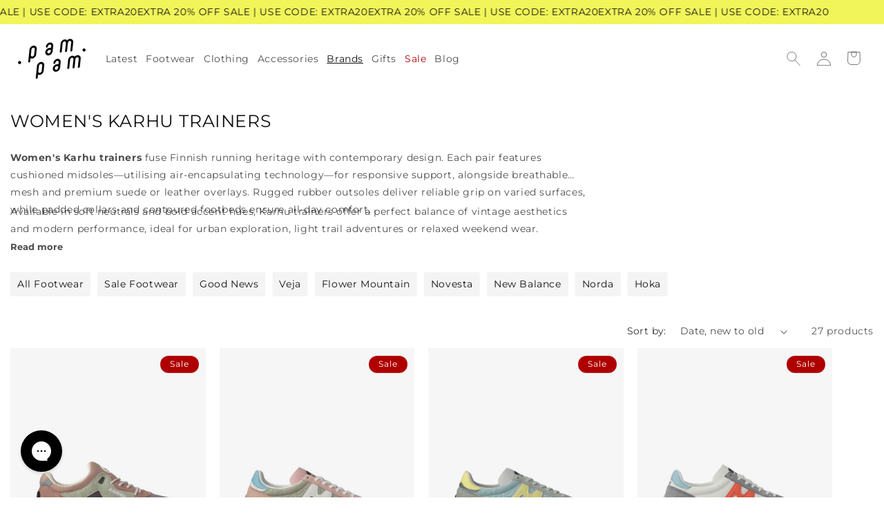

--- FILE ---
content_type: text/css
request_url: https://pampamlondon.com/cdn/shop/t/26/assets/component-collection-hero.css?v=153250297650164556481762782680
body_size: -256
content:
.collection-hero__inner{display:flex;flex-direction:column}.collection-hero--with-image .collection-hero__inner{margin-bottom:0;padding-bottom:2rem}@media screen and (min-width: 750px){.collection-hero.collection-hero--with-image{padding:calc(6rem + var(--page-width-margin)) 0 calc(6rem + var(--page-width-margin));overflow:hidden}.collection-hero--with-image .collection-hero__inner{padding-bottom:0}}.collection-hero__text-wrapper{flex-basis:100%}@media screen and (min-width: 750px){.collection-hero{position:relative;padding:0}.collection-hero__inner{align-items:center;flex-direction:row;padding-bottom:0}}.collection-hero__title{margin:2.5rem 0;text-transform:uppercase}.collection-hero__title+.collection-hero__description{margin-top:1.5rem;margin-bottom:1.5rem;font-size:1.4rem;line-height:calc(1 + .5 / var(--font-body-scale))}@media screen and (min-width: 750px){.collection-hero__title+.collection-hero__description{font-size:1.8rem;margin-top:2rem;margin-bottom:2rem}.collection-hero__description{max-width:66.67%}.collection-hero--with-image .collection-hero__description{max-width:100%}}.collection-hero--with-image .collection-hero__title{margin:0}.collection-hero--with-image .collection-hero__text-wrapper{padding:5rem 0 4rem;z-index:1;background:rgba(var(--color-background),1);max-width:561px;box-shadow:0 4px 20px #0000001a}.collection-hero__image-container{border:var(--media-border-width) solid rgba(var(--color-foreground),var(--media-border-opacity));border-radius:var(--media-radius);box-shadow:var(--media-shadow-horizontal-offset) var(--media-shadow-vertical-offset) var(--media-shadow-blur-radius) rgba(var(--color-shadow),var(--media-shadow-opacity))}@media screen and (max-width: 749px){.collection-hero__image-container{display:none;height:20rem}}@media screen and (min-width: 750px){.collection-hero--with-image .collection-hero__text-wrapper{padding:4rem;flex-basis:50%}.collection-hero__image-container{display:block;align-self:stretch;flex:1 0 50%;min-height:20rem;position:absolute;left:0;top:0;width:100%;margin:0}}
/*# sourceMappingURL=/cdn/shop/t/26/assets/component-collection-hero.css.map?v=153250297650164556481762782680 */


--- FILE ---
content_type: text/css
request_url: https://pampamlondon.com/cdn/shop/t/26/assets/component-search.css?v=110680372872121383201757491838
body_size: -283
content:
.search__input.field__input{padding-right:9.8rem}.search__button{right:var(--inputs-border-width);top:var(--inputs-border-width)}.reset__button{right:calc(var(--inputs-border-width) + 4.4rem);top:var(--inputs-border-width)}.reset__button:not(:focus-visible):after{border-right:.1rem solid rgba(var(--color-foreground),.08);display:block;height:calc(100% - 1.6rem);content:"";position:absolute;right:0}.reset__button:not(:focus):after{border-right:.1rem solid rgba(var(--color-foreground),.08);display:block;height:calc(100% - 1.8rem);content:"";position:absolute;right:0}.search__button:focus-visible,.reset__button:focus-visible{background-color:rgb(var(--color-background));z-index:4}.search__button:focus,.reset__button:focus{background-color:rgb(var(--color-background));z-index:4}.search__button:not(:focus-visible):not(.focused),.reset__button:not(:focus-visible):not(.focused){box-shadow:inherit;background-color:inherit}.search__button:hover .icon,.reset__button:hover .icon{transform:scale(1.07)}.search__button .icon{height:1.8rem;width:1.8rem}.reset__button .icon.icon-close{height:1.8rem;width:1.8rem;stroke-width:.1rem}input::-webkit-search-decoration{-webkit-appearance:none}.template-search__results{position:relative}.gf-left #gf-tree.spf-hidden+#gf-grid{width:100%!important;float:none!important;padding-left:0!important}#gf-tree.spf-hidden~#gf-grid #gf-products{width:100%!important;max-width:100%!important}@media screen and (min-width: 990px){#gf-tree.spf-hidden~#gf-grid #gf-products .grid__item{width:calc(25% - var(--grid-desktop-horizontal-spacing) * 3 / 4)!important;max-width:calc(25% - var(--grid-desktop-horizontal-spacing) * 3 / 4)!important}}@media screen and (min-width: 750px){#gf-tree.spf-hidden~#gf-grid #gf-products .grid__item:only-child{max-width:400px}}
/*# sourceMappingURL=/cdn/shop/t/26/assets/component-search.css.map?v=110680372872121383201757491838 */


--- FILE ---
content_type: application/javascript; charset=utf-8
request_url: https://config.gorgias.chat/bundle-loader/shopify/pam-pam-london.myshopify.com
body_size: -743
content:
console.warn("No Gorgias chat widget installed or found for this Shopify store (pam-pam-london).")

--- FILE ---
content_type: text/javascript
request_url: https://pampamlondon.com/cdn/shop/t/26/assets/facets-fallback.js?v=98788834615177267521740490616
body_size: 2265
content:
function hideAvailabilityFilters(){document.querySelectorAll('[name*="filter.v.availability"], [id*="filter.v.availability"], .facet-availability').forEach(filter=>{const parentElement=filter.closest(".js-filter, .facet-item, .facet-group");parentElement?parentElement.style.display="none":filter.style.display="none"})}function hideAvailabilityActiveFilters(){document.querySelectorAll(".active-facets__button, .active-facets__button--light").forEach(filter=>{filter.innerText.includes("Availability")&&(filter.style.display="none")})}function hideAllAvailabilityFilters(){hideAvailabilityFilters(),hideAvailabilityActiveFilters()}document.addEventListener("DOMContentLoaded",hideAllAvailabilityFilters),document.addEventListener("facetFiltersUpdated",hideAllAvailabilityFilters);const observer=new MutationObserver(()=>hideAllAvailabilityFilters());observer.observe(document.body,{childList:!0,subtree:!0});class FacetFiltersForm extends HTMLElement{constructor(){super(),this.onActiveFilterClick=this.onActiveFilterClick.bind(this),this.debouncedOnSubmit=debounce(event=>{this.onSubmitHandler(event)},800),this.querySelector("form").addEventListener("input",this.debouncedOnSubmit.bind(this));const facetWrapper=this.querySelector("#FacetsWrapperDesktop");facetWrapper&&facetWrapper.addEventListener("keyup",onKeyUpEscape)}static setListeners(){const onHistoryChange=event=>{const searchParams=event.state?event.state.searchParams:FacetFiltersForm.searchParamsInitial;searchParams!==FacetFiltersForm.searchParamsPrev&&FacetFiltersForm.renderPage(searchParams,null,!1)};window.addEventListener("popstate",onHistoryChange)}static toggleActiveFacets(disable=!0){document.querySelectorAll(".js-facet-remove").forEach(element=>{element.classList.toggle("disabled",disable)})}static renderPage(searchParams,event,updateURLHash=!0){FacetFiltersForm.searchParamsPrev=searchParams;const sections=FacetFiltersForm.getSections(),countContainer=document.getElementById("ProductCount"),countContainerDesktop=document.getElementById("ProductCountDesktop");document.querySelectorAll(".facets-container .loading__spinner, facet-filters-form .loading__spinner").forEach(spinner=>spinner.classList.remove("hidden")),document.getElementById("ProductGridContainer").querySelector(".collection").classList.add("loading"),countContainer&&countContainer.classList.add("loading"),countContainerDesktop&&countContainerDesktop.classList.add("loading"),sections.forEach(section=>{const url=`${window.location.pathname}?section_id=${section.section}&${searchParams}`,filterDataUrl=element=>element.url===url;FacetFiltersForm.filterData.some(filterDataUrl)?FacetFiltersForm.renderSectionFromCache(filterDataUrl,event):FacetFiltersForm.renderSectionFromFetch(url,event)}),updateURLHash&&FacetFiltersForm.updateURLHash(searchParams)}static renderSectionFromFetch(url,event){fetch(url).then(response=>response.text()).then(responseText=>{const html=responseText;FacetFiltersForm.filterData=[...FacetFiltersForm.filterData,{html,url}],FacetFiltersForm.renderFilters(html,event),FacetFiltersForm.renderProductGridContainer(html),FacetFiltersForm.renderProductCount(html),typeof initializeScrollAnimationTrigger=="function"&&initializeScrollAnimationTrigger(html.innerHTML)})}static renderSectionFromCache(filterDataUrl,event){const html=FacetFiltersForm.filterData.find(filterDataUrl).html;FacetFiltersForm.renderFilters(html,event),FacetFiltersForm.renderProductGridContainer(html),FacetFiltersForm.renderProductCount(html),typeof initializeScrollAnimationTrigger=="function"&&initializeScrollAnimationTrigger(html.innerHTML)}static renderProductGridContainer(html){document.getElementById("ProductGridContainer").innerHTML=new DOMParser().parseFromString(html,"text/html").getElementById("ProductGridContainer").innerHTML,document.getElementById("ProductGridContainer").querySelectorAll(".scroll-trigger").forEach(element=>{element.classList.add("scroll-trigger--cancel")})}static renderProductCount(html){const count=new DOMParser().parseFromString(html,"text/html").getElementById("ProductCount").innerHTML,container=document.getElementById("ProductCount"),containerDesktop=document.getElementById("ProductCountDesktop");container.innerHTML=count,container.classList.remove("loading"),containerDesktop&&(containerDesktop.innerHTML=count,containerDesktop.classList.remove("loading")),document.querySelectorAll(".facets-container .loading__spinner, facet-filters-form .loading__spinner").forEach(spinner=>spinner.classList.add("hidden"))}static renderFilters(html,event){const parsedHTML=new DOMParser().parseFromString(html,"text/html"),facetDetailsElementsFromFetch=parsedHTML.querySelectorAll("#FacetFiltersForm .js-filter, #FacetFiltersFormMobile .js-filter, #FacetFiltersPillsForm .js-filter"),facetDetailsElementsFromDom=document.querySelectorAll("#FacetFiltersForm .js-filter, #FacetFiltersFormMobile .js-filter, #FacetFiltersPillsForm .js-filter");Array.from(facetDetailsElementsFromDom).forEach(currentElement=>{Array.from(facetDetailsElementsFromFetch).some(({id})=>currentElement.id===id)||currentElement.remove()});const matchesId=element=>{const jsFilter=event?event.target.closest(".js-filter"):void 0;return jsFilter?element.id===jsFilter.id:!1},facetsToRender=Array.from(facetDetailsElementsFromFetch).filter(element=>!matchesId(element)),countsToRender=Array.from(facetDetailsElementsFromFetch).find(matchesId);if(facetsToRender.forEach((elementToRender,index)=>{if(document.getElementById(elementToRender.id))document.getElementById(elementToRender.id).innerHTML=elementToRender.innerHTML;else{if(index>0){const{className:previousElementClassName,id:previousElementId}=facetsToRender[index-1];if(elementToRender.className===previousElementClassName){document.getElementById(previousElementId).after(elementToRender);return}}elementToRender.parentElement&&document.querySelector(`#${elementToRender.parentElement.id} .js-filter`).before(elementToRender)}}),FacetFiltersForm.renderActiveFacets(parsedHTML),FacetFiltersForm.renderAdditionalElements(parsedHTML),countsToRender){const closestJSFilterID=event.target.closest(".js-filter").id;if(closestJSFilterID){FacetFiltersForm.renderCounts(countsToRender,event.target.closest(".js-filter")),FacetFiltersForm.renderMobileCounts(countsToRender,document.getElementById(closestJSFilterID));const newFacetDetailsElement=document.getElementById(closestJSFilterID),newElementSelector=newFacetDetailsElement.classList.contains("mobile-facets__details")?".mobile-facets__close-button":".facets__summary",newElementToActivate=newFacetDetailsElement.querySelector(newElementSelector),isTextInput=event.target.getAttribute("type")==="text"}}}static renderActiveFacets(html){[".active-facets-mobile",".active-facets-desktop"].forEach(selector=>{const activeFacetsElement=html.querySelector(selector);activeFacetsElement&&(document.querySelector(selector).innerHTML=activeFacetsElement.innerHTML)}),FacetFiltersForm.toggleActiveFacets(!1)}static renderAdditionalElements(html){[".mobile-facets__open",".mobile-facets__count",".sorting"].forEach(selector=>{html.querySelector(selector)&&(document.querySelector(selector).innerHTML=html.querySelector(selector).innerHTML)}),document.getElementById("FacetFiltersFormMobile").closest("menu-drawer").bindEvents()}static renderCounts(source,target){const targetSummary=target.querySelector(".facets__summary"),sourceSummary=source.querySelector(".facets__summary");sourceSummary&&targetSummary&&(targetSummary.outerHTML=sourceSummary.outerHTML);const targetHeaderElement=target.querySelector(".facets__header"),sourceHeaderElement=source.querySelector(".facets__header");sourceHeaderElement&&targetHeaderElement&&(targetHeaderElement.outerHTML=sourceHeaderElement.outerHTML);const targetWrapElement=target.querySelector(".facets-wrap"),sourceWrapElement=source.querySelector(".facets-wrap");sourceWrapElement&&targetWrapElement&&(target.querySelector("show-more-button .label-show-more.hidden")&&sourceWrapElement.querySelectorAll(".facets__item.hidden").forEach(hiddenItem=>hiddenItem.classList.replace("hidden","show-more-item")),targetWrapElement.outerHTML=sourceWrapElement.outerHTML)}static renderMobileCounts(source,target){const targetFacetsList=target.querySelector(".mobile-facets__list"),sourceFacetsList=source.querySelector(".mobile-facets__list");sourceFacetsList&&targetFacetsList&&(targetFacetsList.outerHTML=sourceFacetsList.outerHTML)}static updateURLHash(searchParams){history.pushState({searchParams},"",`${window.location.pathname}${searchParams&&"?".concat(searchParams)}`)}static getSections(){return[{section:document.getElementById("product-grid").dataset.id}]}createSearchParams(form){const formData=new FormData(form);let searchParams=new URLSearchParams;const minPriceInput=form.querySelector(".range-input--min"),maxPriceInput=form.querySelector(".range-input--max"),defaultMinPrice=parseFloat(minPriceInput?.min||0),defaultMaxPrice=parseFloat(maxPriceInput?.max||1/0);let isPriceRangeModified=!1,minPrice=null,maxPrice=null;return formData.forEach((value,key)=>{if(value){if(key==="filter.v.price.gte"){minPrice=parseFloat(value),isPriceRangeModified=minPrice!==defaultMinPrice;return}if(key==="filter.v.price.lte"){maxPrice=parseFloat(value),isPriceRangeModified=maxPrice!==defaultMaxPrice||isPriceRangeModified;return}searchParams.append(key,value)}}),isPriceRangeModified&&(minPrice!==null&&searchParams.append("filter.v.price.gte",minPrice),maxPrice!==null&&searchParams.append("filter.v.price.lte",maxPrice)),searchParams.toString()}onSubmitForm(searchParams,event){FacetFiltersForm.renderPage(searchParams,event)}onSubmitHandler(event){event.preventDefault();const sortFilterForms=document.querySelectorAll("facet-filters-form form");if(event.srcElement.className==="mobile-facets__checkbox"){const searchParams=this.createSearchParams(event.target.closest("form"));this.onSubmitForm(searchParams,event)}else{const forms=[],isMobile=event.target.closest("form").id==="FacetFiltersFormMobile";sortFilterForms.forEach(form=>{isMobile?form.id==="FacetFiltersFormMobile"&&forms.push(this.createSearchParams(form)):(form.id==="FacetSortForm"||form.id==="FacetFiltersForm"||form.id==="FacetSortDrawerForm")&&forms.push(this.createSearchParams(form))});const combinedParamsString=forms.join("&"),combinedParams=new URLSearchParams(combinedParamsString);[...combinedParams.keys()].length>0&&(combinedParams.delete("filter.v.availability"),combinedParams.append("filter.v.availability","1")),this.onSubmitForm(combinedParams.toString(),event)}}onActiveFilterClick(event){event.preventDefault(),FacetFiltersForm.toggleActiveFacets();const url=event.currentTarget.href.indexOf("?")==-1?"":event.currentTarget.href.slice(event.currentTarget.href.indexOf("?")+1);FacetFiltersForm.renderPage(url)}}FacetFiltersForm.filterData=[],FacetFiltersForm.searchParamsInitial=window.location.search.slice(1),FacetFiltersForm.searchParamsPrev=window.location.search.slice(1),customElements.define("facet-filters-form",FacetFiltersForm),FacetFiltersForm.setListeners();class PriceRange extends HTMLElement{constructor(){super(),this.minInput=this.querySelector(".range-input--min"),this.maxInput=this.querySelector(".range-input--max"),this.minManualInput=this.querySelector(".range-value-min"),this.maxManualInput=this.querySelector(".range-value-max"),this.rangeTrack=this.querySelector(".range-track"),this.minLimit=parseFloat(this.minInput.min)||0,this.maxLimit=parseFloat(this.maxInput.max)||0,this.minInput.addEventListener("input",()=>this.updateFromSlider()),this.maxInput.addEventListener("input",()=>this.updateFromSlider()),this.minManualInput.addEventListener("blur",()=>this.updateFromManual()),this.maxManualInput.addEventListener("blur",()=>this.updateFromManual()),this.minManualInput.addEventListener("keydown",e=>{e.key==="Enter"&&this.updateFromManual()}),this.maxManualInput.addEventListener("keydown",e=>{e.key==="Enter"&&this.updateFromManual()}),this.updateFromSlider()}updateFromSlider(){const minVal=parseFloat(this.minInput.value)||this.minLimit,maxVal=parseFloat(this.maxInput.value)||this.maxLimit;minVal>maxVal&&(this.minInput.value=maxVal),this.minManualInput.value=minVal,this.maxManualInput.value=maxVal,this.updateTrack(minVal,maxVal)}updateFromManual(){const minVal=parseFloat(this.minManualInput.value)||this.minLimit,maxVal=parseFloat(this.maxManualInput.value)||this.maxLimit,validMinVal=Math.max(this.minLimit,Math.min(minVal,this.maxLimit)),validMaxVal=Math.max(this.minLimit,Math.min(maxVal,this.maxLimit));validMinVal>validMaxVal?(this.minManualInput.value=validMaxVal,this.maxManualInput.value=validMaxVal):(this.minManualInput.value=validMinVal,this.maxManualInput.value=validMaxVal),this.minInput.value=this.minManualInput.value,this.maxInput.value=this.maxManualInput.value,this.updateTrack(validMinVal,validMaxVal)}updateTrack(minVal,maxVal){const totalRange=this.maxLimit-this.minLimit||1,minPercent=(minVal-this.minLimit)/totalRange*100+1,maxPercent=(maxVal-this.minLimit)/totalRange*100;this.rangeTrack.style.left=`${minPercent}%`,this.rangeTrack.style.right=`${100-maxPercent}%`}}customElements.define("price-range",PriceRange);class FacetRemove extends HTMLElement{constructor(){super();const facetLink=this.querySelector("a");facetLink.setAttribute("role","button"),facetLink.addEventListener("click",this.closeFilter.bind(this)),facetLink.addEventListener("keyup",event=>{event.preventDefault(),event.code.toUpperCase()==="SPACE"&&this.closeFilter(event)})}closeFilter(event){event.preventDefault(),(this.closest("facet-filters-form")||document.querySelector("facet-filters-form")).onActiveFilterClick(event)}}customElements.define("facet-remove",FacetRemove);
//# sourceMappingURL=/cdn/shop/t/26/assets/facets-fallback.js.map?v=98788834615177267521740490616
